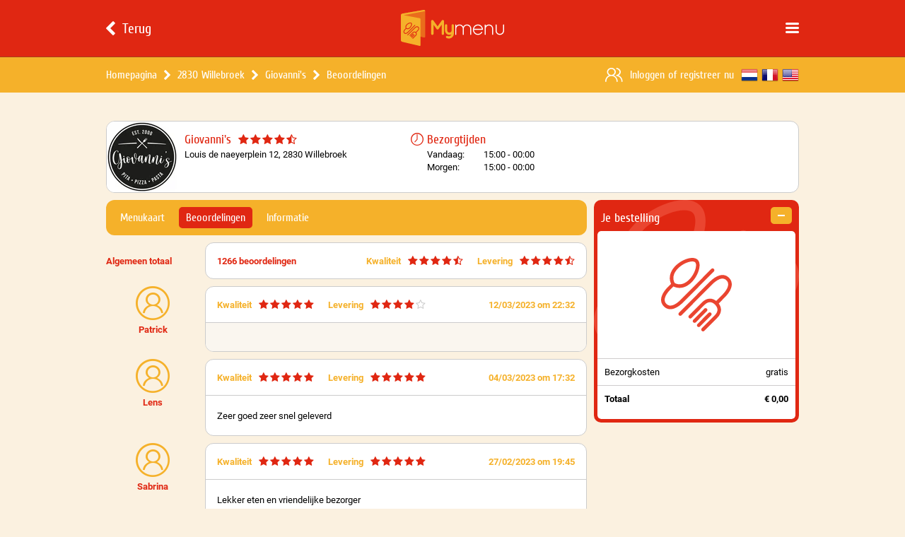

--- FILE ---
content_type: text/html; charset=UTF-8
request_url: https://www.mymenu.be/giovannis-willebroek/beoordelingen/44
body_size: 9183
content:
 <!DOCTYPE html> <html> <head> <meta charset="UTF-8"> <meta name="description" content="Neem een kijkje op de recente beoordelingen van Giovanni's Willebroek en bestel ook je eten online MyMenu.be - Pagina 44"> <meta name="keywords" content="Mymenu, Eten Bestellen, Online Eten Bestellen, Pizza Bestellen, Giovanni's, Giovanni's Willebroek"> <meta name="viewport" content="width=device-width, initial-scale=1.0, maximum-scale=1.0, user-scalable=0"> <meta name="apple-itunes-app" content="app-id=1061850271"/> <meta name="application-name" content="Recente beoordelingen van Giovanni's Willebroek | MyMenu.be - Pagina 44"/> <meta name="msapplication-TileColor" content="#FFFFFF"/> <meta name="msapplication-TileImage" content="/css/images/icons/mstile-144x144.png"/> <meta name="msapplication-square70x70logo" content="/css/images/icons/mstile-70x70.png"/> <meta name="msapplication-square150x150logo" content="/css/images/icons/mstile-150x150.png"/> <meta name="msapplication-wide310x150logo" content="/css/images/icons/mstile-310x150.png"/> <meta name="msapplication-square310x310logo" content="/css/images/icons/mstile-310x310.png"/> <meta property="og:url" content="https://www.mymenu.be/giovannis-willebroek/beoordelingen/44"/> <meta property="og:type" content="website"/> <meta property="og:title" content="Recente beoordelingen van Giovanni's Willebroek | MyMenu.be - Pagina 44"/> <meta property="og:description" content="Neem een kijkje op de recente beoordelingen van Giovanni's Willebroek en bestel ook je eten online MyMenu.be - Pagina 44"/> <meta property="og:image" content="https://www.mymenu.be/css/images/logo.svg"/> <title>Recente beoordelingen van Giovanni's Willebroek | MyMenu.be - Pagina 44</title> <link rel="alternate" href="https://www.mymenu.be/giovannis-willebroek/beoordelingen/44" hreflang="x-default"/> <link rel="alternate" href="https://www.mymenu.be/fr/giovannis-willebroek/avis/44" hreflang="fr-be"/> <link rel="alternate" href="https://www.mymenu.be/en/giovannis-willebroek/reviews/44" hreflang="en-be"/> <link rel="canonical" href="https://www.mymenu.be/giovannis-willebroek/beoordelingen/44"/> <link rel="apple-touch-icon" sizes="57x57" href="/css/images/icons/apple-touch-icon-57x57.png"/> <link rel="apple-touch-icon" sizes="114x114" href="/css/images/icons/apple-touch-icon-114x114.png"/> <link rel="apple-touch-icon" sizes="72x72" href="/css/images/icons/apple-touch-icon-72x72.png"/> <link rel="apple-touch-icon" sizes="144x144" href="/css/images/icons/apple-touch-icon-144x144.png"/> <link rel="apple-touch-icon" sizes="60x60" href="/css/images/icons/apple-touch-icon-60x60.png"/> <link rel="apple-touch-icon" sizes="120x120" href="/css/images/icons/apple-touch-icon-120x120.png"/> <link rel="apple-touch-icon" sizes="76x76" href="/css/images/icons/apple-touch-icon-76x76.png"/> <link rel="apple-touch-icon" sizes="152x152" href="/css/images/icons/apple-touch-icon-152x152.png"/> <link rel="icon" href="/css/images/icons/favicon.ico" type="image/x-icon"> <style>a, abbr, acronym, address, applet, article, aside, audio, b, big, blockquote, body, canvas, caption, center, cite, code, dd, del, details, dfn, div, dl, dt, em, embed, fieldset, figcaption, figure, footer, form, h1, h2, h3, h4, h5, h6, header, html, i, iframe, img, ins, kbd, label, legend, li, mark, menu, nav, object, ol, output, p, pre, q, ruby, s, samp, section, small, span, strike, strong, sub, summary, sup, table, tbody, td, tfoot, th, thead, time, tr, tt, u, ul, var, video { margin: 0; padding: 0; border: 0; font: inherit; vertical-align: baseline } article, aside, details, figcaption, figure, footer, header, menu, nav, section { display: block } body { line-height: 1 } ol, ul { list-style: none } blockquote, q { quotes: none } blockquote:after, blockquote:before, q:after, q:before { content: ''; content: none } table { border-collapse: collapse; border-spacing: 0 }</style> <script type="text/javascript">!function (e, n, t) { function o(e, n) { return typeof e === n } function s() { var e, n, t, s, a, i, r; for (var l in c) if (c.hasOwnProperty(l)) { if (e = [], n = c[l], n.name && (e.push(n.name.toLowerCase()), n.options && n.options.aliases && n.options.aliases.length)) for (t = 0; t < n.options.aliases.length; t++) e.push(n.options.aliases[t].toLowerCase()); for (s = o(n.fn, "function") ? n.fn() : n.fn, a = 0; a < e.length; a++) i = e[a], r = i.split("."), 1 === r.length ? Modernizr[r[0]] = s : (!Modernizr[r[0]] || Modernizr[r[0]] instanceof Boolean || (Modernizr[r[0]] = new Boolean(Modernizr[r[0]])), Modernizr[r[0]][r[1]] = s), f.push((s ? "" : "no-") + r.join("-")) } } function a(e) { var n = u.className, t = Modernizr._config.classPrefix || ""; if (p && (n = n.baseVal), Modernizr._config.enableJSClass) { var o = new RegExp("(^|\\s)" + t + "no-js(\\s|$)"); n = n.replace(o, "$1" + t + "js$2") } Modernizr._config.enableClasses && (n += " " + t + e.join(" " + t), p ? u.className.baseVal = n : u.className = n) } function i() { return "function" != typeof n.createElement ? n.createElement(arguments[0]) : p ? n.createElementNS.call(n, "http://www.w3.org/2000/svg", arguments[0]) : n.createElement.apply(n, arguments) } function r() { var e = n.body; return e || (e = i(p ? "svg" : "body"), e.fake = !0), e } function l(e, t, o, s) { var a, l, f, c, d = "modernizr", p = i("div"), h = r(); if (parseInt(o, 10)) for (; o--;) f = i("div"), f.id = s ? s[o] : d + (o + 1), p.appendChild(f); return a = i("style"), a.type = "text/css", a.id = "s" + d, (h.fake ? h : p).appendChild(a), h.appendChild(p), a.styleSheet ? a.styleSheet.cssText = e : a.appendChild(n.createTextNode(e)), p.id = d, h.fake && (h.style.background = "", h.style.overflow = "hidden", c = u.style.overflow, u.style.overflow = "hidden", u.appendChild(h)), l = t(p, e), h.fake ? (h.parentNode.removeChild(h), u.style.overflow = c, u.offsetHeight) : p.parentNode.removeChild(p), !!l } var f = [], c = [], d = { _version: "3.3.1", _config: {classPrefix: "", enableClasses: !0, enableJSClass: !0, usePrefixes: !0}, _q: [], on: function (e, n) { var t = this; setTimeout(function () { n(t[e]) }, 0) }, addTest: function (e, n, t) { c.push({name: e, fn: n, options: t}) }, addAsyncTest: function (e) { c.push({name: null, fn: e}) } }, Modernizr = function () { }; Modernizr.prototype = d, Modernizr = new Modernizr; var u = n.documentElement, p = "svg" === u.nodeName.toLowerCase(), h = d._config.usePrefixes ? " -webkit- -moz- -o- -ms- ".split(" ") : ["", ""]; d._prefixes = h; var m = d.testStyles = l; Modernizr.addTest("touchevents", function () { var t; if ("ontouchstart" in e || e.DocumentTouch && n instanceof DocumentTouch) t = !0; else { var o = ["@media (", h.join("touch-enabled),("), "heartz", ")", "{#modernizr{top:9px;position:absolute}}"].join(""); m(o, function (e) { t = 9 === e.offsetTop }) } return t }), s(), a(f), delete d.addTest, delete d.addAsyncTest; for (var v = 0; v < Modernizr._q.length; v++) Modernizr._q[v](); e.Modernizr = Modernizr }(window, document);</script> <link rel="stylesheet" type="text/css" href="/css/layout.css?version=4.4.2"> <script src="/js/jquery.js?version=4.4.2"></script> <script src="/js/library.min.js?version=4.4.2"></script> <script async src="https://www.googletagmanager.com/gtag/js?id=G-Q7SMYL6G4D"></script> <script> window.dataLayer = window.dataLayer || []; function gtag(){dataLayer.push(arguments);} gtag('js', new Date()); gtag('config', 'G-Q7SMYL6G4D'); </script> </head> <body> <div class="uix" data-role="uix"> <div class="uix-header" data-role="header"> <div class="navigation"> <div class="content uix-wrapper"> <a class="button back" href="/eten-bestellen/2830-willebroek" data-role="navigation-back"> <div class="icon uix-icon"></div> <div class="label">Terug</div> </a> <div class="button menu uix-icon" data-role="navigation-menu"></div> <a class="logo" href="/"></a> </div> </div> <div class="bar uix-desktop-only"> <div class="content uix-wrapper"> <ul class="breadcrumb"> <li class="item"> <a class="label" href="/" >Homepagina</a> </li> <li class="item"> <div class="icon uix-icon"></div> <a class="label" href="/eten-bestellen/2830-willebroek" data-role="breadcrumb-restaurants">2830 Willebroek</a> </li> <li class="item"> <div class="icon uix-icon"></div> <a class="label" href="/giovannis-willebroek" ><h1>Giovanni's</h1></a> </li> <li class="item"> <div class="icon uix-icon"></div> <a class="label" href="/giovannis-willebroek/beoordelingen" ><h2>Beoordelingen</h2></a> </li> </ul> <div class="language"> <a class="item dutch" href="/giovannis-willebroek/beoordelingen/44" title="Nederlands"></a> <a class="item french" href="/fr/giovannis-willebroek/avis/44" title="Français"></a> <a class="item english" href="/en/giovannis-willebroek/reviews/44" title="English"></a> </div> <div class="account"> <div class="icon uix-icon"></div> <div class="label"> <span class="href" data-role="bar-login">Inloggen</span> <span>&nbsp;of&nbsp;</span><span class="href" data-role="bar-register">registreer nu</span> </div> </div> </div> </div> </div> <div class="uix-tabbar uix-mobile-tablet-portrait-only" data-role="tabbar"> <div class="content uix-wrapper"> <div class="right" data-role="tabbar-basket"> <div class="price" data-role="tabbar-basket-total">&euro; 0,00</div> <div class="label">Bestellen</div> </div> </div> </div> <div class="uix-content uix-wrapper uix-tabbar-enabled"> <div class="page-restaurant"> <div class="page-restaurant-header uix-restaurant-info"> <a class="logo" href="/giovannis-willebroek"> <img src="https://imagedelivery.net/wS3rVHKYsilVGfHNmw2HWQ/b435ac13-498b-4523-412d-5a8d4db50a00/logosmall" srcset="https://imagedelivery.net/wS3rVHKYsilVGfHNmw2HWQ/b435ac13-498b-4523-412d-5a8d4db50a00/logomedium 2x, https://imagedelivery.net/wS3rVHKYsilVGfHNmw2HWQ/b435ac13-498b-4523-412d-5a8d4db50a00/logolarge 3x" width="100" height="100" alt="Giovanni's Willebroek"> </a> <div class="info"> <div class="block restaurant"> <div class="header"> <a class="title" href="/giovannis-willebroek">Giovanni's</a> <div class="stars uix-stars"> <div class="star full uix-icon"></div> <div class="star full uix-icon"></div> <div class="star full uix-icon"></div> <div class="star full uix-icon"></div> <div class="star half uix-icon"></div> </div> </div> <div class="address">Louis de naeyerplein 12, 2830 Willebroek</div> <div class="deliverytime-today"> <div class="icon clock uix-icon"></div> <div class="hours">15:00 - 00:00</div> </div> </div> <div class="block deliverytimes"> <div class="header"> <div class="icon clock uix-icon"></div> <div class="title">Bezorgtijden</div> </div> <div class="deliverytime"> <div class="day">Vandaag:</div> <div class="hours">15:00 - 00:00</div> </div> <div class="deliverytime"> <div class="day">Morgen:</div> <div class="hours">15:00 - 00:00</div> </div> </div> </div> </div> <div class="page-restaurant-basket uix-tabletlandscape-desktop-only" data-role="basket-wrapper"> <div class="uix-box" data-role="basket-box"> <div class="header"> <div class="title">Je bestelling</div> <div class="clear" data-role="basket-clear"> <div class="icon uix-icon"></div> </div> </div> <div class="content" data-role="basket-content" > <div class="uix-basket"> <div class="list"> <div class="empty"></div> <ul class="totals"> <li class="item"> <div class="label">Bezorgkosten</div> <div class="price">gratis</div> </li> <li class="item uix-display-none" data-role="basket-transactioncosts"> <div class="label">Transactiekosten</div> <div class="price" data-role="basket-transactioncosts-price">&euro; 0,00</div> </li> <li class="item uix-bold"> <div class="label">Totaal</div> <div class="price" data-role="basket-total" data-total="0.00">&euro; 0,00</div> </li> </ul> </div> </div> </div> </div> </div> <div class="page-restaurant-content" data-role="restaurant-content"> <div class="page-restaurant-tab uix-tab"> <div class="list"> <a class="item " href="/giovannis-willebroek">Menukaart</a> <a class="item active" href="/giovannis-willebroek/beoordelingen">Beoordelingen</a> <a class="item " href="/giovannis-willebroek/meer-informatie">Informatie</a> </div> </div> <div class="page-restaurant-reviews"> <ul> <li class="uix-review"> <div class="details"> <div class="title">Algemeen totaal</div> </div> <div class="block"> <div class="row"> <div class="title">Algemeen totaal</div> <div class="count">1266 beoordelingen</div> <div class="rating floatRight uix-tablet-desktop-only"> <div class="label">Levering</div> <div class="uix-stars stars"> <div class="star full uix-icon"></div> <div class="star full uix-icon"></div> <div class="star full uix-icon"></div> <div class="star full uix-icon"></div> <div class="star half uix-icon"></div> </div> </div> <div class="rating floatRight uix-tablet-desktop-only"> <div class="label">Kwaliteit</div> <div class="uix-stars stars"> <div class="star full uix-icon"></div> <div class="star full uix-icon"></div> <div class="star full uix-icon"></div> <div class="star full uix-icon"></div> <div class="star half uix-icon"></div> </div> </div> </div> <div class="row border-top uix-mobile-only"> <div class="rating"> <div class="label">Kwaliteit</div> <div class="uix-stars stars"> <div class="star full uix-icon"></div> <div class="star full uix-icon"></div> <div class="star full uix-icon"></div> <div class="star full uix-icon"></div> <div class="star half uix-icon"></div> </div> </div> <div class="rating"> <div class="label">Levering</div> <div class="uix-stars stars"> <div class="star full uix-icon"></div> <div class="star full uix-icon"></div> <div class="star full uix-icon"></div> <div class="star full uix-icon"></div> <div class="star half uix-icon"></div> </div> </div> </div> </div> </li> <li class="uix-review"> <div class="details"> <div class="author"> <div class="icon uix-icon"></div> <div class="name">Patrick</div> </div> </div> <div class="block"> <div class="row border-bottom"> <div class="name">Patrick</div> <div class="rating uix-tablet-desktop-only"> <div class="label">Kwaliteit</div> <div class="uix-stars stars"> <div class="star full uix-icon"></div> <div class="star full uix-icon"></div> <div class="star full uix-icon"></div> <div class="star full uix-icon"></div> <div class="star full uix-icon"></div> </div> </div> <div class="rating uix-tablet-desktop-only"> <div class="label">Levering</div> <div class="uix-stars stars"> <div class="star full uix-icon"></div> <div class="star full uix-icon"></div> <div class="star full uix-icon"></div> <div class="star full uix-icon"></div> <div class="star empty uix-icon"></div> </div> </div> <div class="date">12/03/2023 om 22:32</div> </div> <div class="row empty"> <div class="review"></div> </div> <div class="row uix-mobile-only"> <div class="rating"> <div class="label">Kwaliteit</div> <div class="uix-stars stars"> <div class="star full uix-icon"></div> <div class="star full uix-icon"></div> <div class="star full uix-icon"></div> <div class="star full uix-icon"></div> <div class="star full uix-icon"></div> </div> </div> <div class="rating"> <div class="label">Levering</div> <div class="uix-stars stars"> <div class="star full uix-icon"></div> <div class="star full uix-icon"></div> <div class="star full uix-icon"></div> <div class="star full uix-icon"></div> <div class="star empty uix-icon"></div> </div> </div> </div> </div> </li> <li class="uix-review"> <div class="details"> <div class="author"> <div class="icon uix-icon"></div> <div class="name">Lens</div> </div> </div> <div class="block"> <div class="row border-bottom"> <div class="name">Lens</div> <div class="rating uix-tablet-desktop-only"> <div class="label">Kwaliteit</div> <div class="uix-stars stars"> <div class="star full uix-icon"></div> <div class="star full uix-icon"></div> <div class="star full uix-icon"></div> <div class="star full uix-icon"></div> <div class="star full uix-icon"></div> </div> </div> <div class="rating uix-tablet-desktop-only"> <div class="label">Levering</div> <div class="uix-stars stars"> <div class="star full uix-icon"></div> <div class="star full uix-icon"></div> <div class="star full uix-icon"></div> <div class="star full uix-icon"></div> <div class="star full uix-icon"></div> </div> </div> <div class="date">04/03/2023 om 17:32</div> </div> <div class="row"> <div class="review"><h3>Zeer goed zeer snel geleverd</h3></div> </div> <div class="row uix-mobile-only"> <div class="rating"> <div class="label">Kwaliteit</div> <div class="uix-stars stars"> <div class="star full uix-icon"></div> <div class="star full uix-icon"></div> <div class="star full uix-icon"></div> <div class="star full uix-icon"></div> <div class="star full uix-icon"></div> </div> </div> <div class="rating"> <div class="label">Levering</div> <div class="uix-stars stars"> <div class="star full uix-icon"></div> <div class="star full uix-icon"></div> <div class="star full uix-icon"></div> <div class="star full uix-icon"></div> <div class="star full uix-icon"></div> </div> </div> </div> </div> </li> <li class="uix-review"> <div class="details"> <div class="author"> <div class="icon uix-icon"></div> <div class="name">Sabrina</div> </div> </div> <div class="block"> <div class="row border-bottom"> <div class="name">Sabrina</div> <div class="rating uix-tablet-desktop-only"> <div class="label">Kwaliteit</div> <div class="uix-stars stars"> <div class="star full uix-icon"></div> <div class="star full uix-icon"></div> <div class="star full uix-icon"></div> <div class="star full uix-icon"></div> <div class="star full uix-icon"></div> </div> </div> <div class="rating uix-tablet-desktop-only"> <div class="label">Levering</div> <div class="uix-stars stars"> <div class="star full uix-icon"></div> <div class="star full uix-icon"></div> <div class="star full uix-icon"></div> <div class="star full uix-icon"></div> <div class="star full uix-icon"></div> </div> </div> <div class="date">27/02/2023 om 19:45</div> </div> <div class="row"> <div class="review"><h3>Lekker eten en vriendelijke bezorger</h3></div> </div> <div class="row uix-mobile-only"> <div class="rating"> <div class="label">Kwaliteit</div> <div class="uix-stars stars"> <div class="star full uix-icon"></div> <div class="star full uix-icon"></div> <div class="star full uix-icon"></div> <div class="star full uix-icon"></div> <div class="star full uix-icon"></div> </div> </div> <div class="rating"> <div class="label">Levering</div> <div class="uix-stars stars"> <div class="star full uix-icon"></div> <div class="star full uix-icon"></div> <div class="star full uix-icon"></div> <div class="star full uix-icon"></div> <div class="star full uix-icon"></div> </div> </div> </div> </div> </li> <li class="uix-review"> <div class="details"> <div class="author"> <div class="icon uix-icon"></div> <div class="name">Cooreman</div> </div> </div> <div class="block"> <div class="row border-bottom"> <div class="name">Cooreman</div> <div class="rating uix-tablet-desktop-only"> <div class="label">Kwaliteit</div> <div class="uix-stars stars"> <div class="star full uix-icon"></div> <div class="star full uix-icon"></div> <div class="star full uix-icon"></div> <div class="star full uix-icon"></div> <div class="star full uix-icon"></div> </div> </div> <div class="rating uix-tablet-desktop-only"> <div class="label">Levering</div> <div class="uix-stars stars"> <div class="star full uix-icon"></div> <div class="star full uix-icon"></div> <div class="star full uix-icon"></div> <div class="star full uix-icon"></div> <div class="star full uix-icon"></div> </div> </div> <div class="date">24/02/2023 om 18:33</div> </div> <div class="row empty"> <div class="review"></div> </div> <div class="row uix-mobile-only"> <div class="rating"> <div class="label">Kwaliteit</div> <div class="uix-stars stars"> <div class="star full uix-icon"></div> <div class="star full uix-icon"></div> <div class="star full uix-icon"></div> <div class="star full uix-icon"></div> <div class="star full uix-icon"></div> </div> </div> <div class="rating"> <div class="label">Levering</div> <div class="uix-stars stars"> <div class="star full uix-icon"></div> <div class="star full uix-icon"></div> <div class="star full uix-icon"></div> <div class="star full uix-icon"></div> <div class="star full uix-icon"></div> </div> </div> </div> </div> </li> <li class="uix-review"> <div class="details"> <div class="author"> <div class="icon uix-icon"></div> <div class="name">Roel</div> </div> </div> <div class="block"> <div class="row border-bottom"> <div class="name">Roel</div> <div class="rating uix-tablet-desktop-only"> <div class="label">Kwaliteit</div> <div class="uix-stars stars"> <div class="star full uix-icon"></div> <div class="star full uix-icon"></div> <div class="star full uix-icon"></div> <div class="star full uix-icon"></div> <div class="star empty uix-icon"></div> </div> </div> <div class="rating uix-tablet-desktop-only"> <div class="label">Levering</div> <div class="uix-stars stars"> <div class="star full uix-icon"></div> <div class="star full uix-icon"></div> <div class="star full uix-icon"></div> <div class="star empty uix-icon"></div> <div class="star empty uix-icon"></div> </div> </div> <div class="date">23/02/2023 om 23:18</div> </div> <div class="row empty"> <div class="review"></div> </div> <div class="row uix-mobile-only"> <div class="rating"> <div class="label">Kwaliteit</div> <div class="uix-stars stars"> <div class="star full uix-icon"></div> <div class="star full uix-icon"></div> <div class="star full uix-icon"></div> <div class="star full uix-icon"></div> <div class="star empty uix-icon"></div> </div> </div> <div class="rating"> <div class="label">Levering</div> <div class="uix-stars stars"> <div class="star full uix-icon"></div> <div class="star full uix-icon"></div> <div class="star full uix-icon"></div> <div class="star empty uix-icon"></div> <div class="star empty uix-icon"></div> </div> </div> </div> </div> </li> <li class="uix-review"> <div class="details"> <div class="author"> <div class="icon uix-icon"></div> <div class="name">rudy cloots</div> </div> </div> <div class="block"> <div class="row border-bottom"> <div class="name">rudy cloots</div> <div class="rating uix-tablet-desktop-only"> <div class="label">Kwaliteit</div> <div class="uix-stars stars"> <div class="star full uix-icon"></div> <div class="star full uix-icon"></div> <div class="star full uix-icon"></div> <div class="star full uix-icon"></div> <div class="star full uix-icon"></div> </div> </div> <div class="rating uix-tablet-desktop-only"> <div class="label">Levering</div> <div class="uix-stars stars"> <div class="star full uix-icon"></div> <div class="star full uix-icon"></div> <div class="star full uix-icon"></div> <div class="star full uix-icon"></div> <div class="star full uix-icon"></div> </div> </div> <div class="date">18/02/2023 om 20:11</div> </div> <div class="row"> <div class="review"><h3>alles was lekker</h3></div> </div> <div class="row uix-mobile-only"> <div class="rating"> <div class="label">Kwaliteit</div> <div class="uix-stars stars"> <div class="star full uix-icon"></div> <div class="star full uix-icon"></div> <div class="star full uix-icon"></div> <div class="star full uix-icon"></div> <div class="star full uix-icon"></div> </div> </div> <div class="rating"> <div class="label">Levering</div> <div class="uix-stars stars"> <div class="star full uix-icon"></div> <div class="star full uix-icon"></div> <div class="star full uix-icon"></div> <div class="star full uix-icon"></div> <div class="star full uix-icon"></div> </div> </div> </div> </div> </li> <li class="uix-review"> <div class="details"> <div class="author"> <div class="icon uix-icon"></div> <div class="name">Maaike De Laet</div> </div> </div> <div class="block"> <div class="row border-bottom"> <div class="name">Maaike De Laet</div> <div class="rating uix-tablet-desktop-only"> <div class="label">Kwaliteit</div> <div class="uix-stars stars"> <div class="star full uix-icon"></div> <div class="star full uix-icon"></div> <div class="star full uix-icon"></div> <div class="star full uix-icon"></div> <div class="star full uix-icon"></div> </div> </div> <div class="rating uix-tablet-desktop-only"> <div class="label">Levering</div> <div class="uix-stars stars"> <div class="star full uix-icon"></div> <div class="star full uix-icon"></div> <div class="star full uix-icon"></div> <div class="star full uix-icon"></div> <div class="star full uix-icon"></div> </div> </div> <div class="date">18/02/2023 om 19:13</div> </div> <div class="row empty"> <div class="review"></div> </div> <div class="row uix-mobile-only"> <div class="rating"> <div class="label">Kwaliteit</div> <div class="uix-stars stars"> <div class="star full uix-icon"></div> <div class="star full uix-icon"></div> <div class="star full uix-icon"></div> <div class="star full uix-icon"></div> <div class="star full uix-icon"></div> </div> </div> <div class="rating"> <div class="label">Levering</div> <div class="uix-stars stars"> <div class="star full uix-icon"></div> <div class="star full uix-icon"></div> <div class="star full uix-icon"></div> <div class="star full uix-icon"></div> <div class="star full uix-icon"></div> </div> </div> </div> </div> </li> <li class="uix-review"> <div class="details"> <div class="author"> <div class="icon uix-icon"></div> <div class="name">Maxim</div> </div> </div> <div class="block"> <div class="row border-bottom"> <div class="name">Maxim</div> <div class="rating uix-tablet-desktop-only"> <div class="label">Kwaliteit</div> <div class="uix-stars stars"> <div class="star full uix-icon"></div> <div class="star full uix-icon"></div> <div class="star full uix-icon"></div> <div class="star full uix-icon"></div> <div class="star full uix-icon"></div> </div> </div> <div class="rating uix-tablet-desktop-only"> <div class="label">Levering</div> <div class="uix-stars stars"> <div class="star full uix-icon"></div> <div class="star full uix-icon"></div> <div class="star full uix-icon"></div> <div class="star full uix-icon"></div> <div class="star full uix-icon"></div> </div> </div> <div class="date">18/02/2023 om 18:51</div> </div> <div class="row empty"> <div class="review"></div> </div> <div class="row uix-mobile-only"> <div class="rating"> <div class="label">Kwaliteit</div> <div class="uix-stars stars"> <div class="star full uix-icon"></div> <div class="star full uix-icon"></div> <div class="star full uix-icon"></div> <div class="star full uix-icon"></div> <div class="star full uix-icon"></div> </div> </div> <div class="rating"> <div class="label">Levering</div> <div class="uix-stars stars"> <div class="star full uix-icon"></div> <div class="star full uix-icon"></div> <div class="star full uix-icon"></div> <div class="star full uix-icon"></div> <div class="star full uix-icon"></div> </div> </div> </div> </div> </li> <li class="uix-review"> <div class="details"> <div class="author"> <div class="icon uix-icon"></div> <div class="name">Anoniem</div> </div> </div> <div class="block"> <div class="row border-bottom"> <div class="name">Anoniem</div> <div class="rating uix-tablet-desktop-only"> <div class="label">Kwaliteit</div> <div class="uix-stars stars"> <div class="star full uix-icon"></div> <div class="star full uix-icon"></div> <div class="star full uix-icon"></div> <div class="star full uix-icon"></div> <div class="star full uix-icon"></div> </div> </div> <div class="rating uix-tablet-desktop-only"> <div class="label">Levering</div> <div class="uix-stars stars"> <div class="star full uix-icon"></div> <div class="star full uix-icon"></div> <div class="star full uix-icon"></div> <div class="star full uix-icon"></div> <div class="star full uix-icon"></div> </div> </div> <div class="date">11/02/2023 om 20:29</div> </div> <div class="row empty"> <div class="review"></div> </div> <div class="row uix-mobile-only"> <div class="rating"> <div class="label">Kwaliteit</div> <div class="uix-stars stars"> <div class="star full uix-icon"></div> <div class="star full uix-icon"></div> <div class="star full uix-icon"></div> <div class="star full uix-icon"></div> <div class="star full uix-icon"></div> </div> </div> <div class="rating"> <div class="label">Levering</div> <div class="uix-stars stars"> <div class="star full uix-icon"></div> <div class="star full uix-icon"></div> <div class="star full uix-icon"></div> <div class="star full uix-icon"></div> <div class="star full uix-icon"></div> </div> </div> </div> </div> </li> <li class="uix-review"> <div class="details"> <div class="author"> <div class="icon uix-icon"></div> <div class="name">Loredana</div> </div> </div> <div class="block"> <div class="row border-bottom"> <div class="name">Loredana</div> <div class="rating uix-tablet-desktop-only"> <div class="label">Kwaliteit</div> <div class="uix-stars stars"> <div class="star full uix-icon"></div> <div class="star full uix-icon"></div> <div class="star full uix-icon"></div> <div class="star full uix-icon"></div> <div class="star full uix-icon"></div> </div> </div> <div class="rating uix-tablet-desktop-only"> <div class="label">Levering</div> <div class="uix-stars stars"> <div class="star full uix-icon"></div> <div class="star full uix-icon"></div> <div class="star full uix-icon"></div> <div class="star full uix-icon"></div> <div class="star full uix-icon"></div> </div> </div> <div class="date">11/02/2023 om 19:27</div> </div> <div class="row empty"> <div class="review"></div> </div> <div class="row uix-mobile-only"> <div class="rating"> <div class="label">Kwaliteit</div> <div class="uix-stars stars"> <div class="star full uix-icon"></div> <div class="star full uix-icon"></div> <div class="star full uix-icon"></div> <div class="star full uix-icon"></div> <div class="star full uix-icon"></div> </div> </div> <div class="rating"> <div class="label">Levering</div> <div class="uix-stars stars"> <div class="star full uix-icon"></div> <div class="star full uix-icon"></div> <div class="star full uix-icon"></div> <div class="star full uix-icon"></div> <div class="star full uix-icon"></div> </div> </div> </div> </div> </li> </ul> <div class="uix-pagination"> <div class="list"> <a class="item" href="/giovannis-willebroek/beoordelingen/43"> <div class="icon previous uix-icon"></div> <div class="label uix-tablet-desktop-only">Vorige</div> </a> <a class="item" href="/giovannis-willebroek/beoordelingen/42"> <div class="label">42</div> </a> <a class="item" href="/giovannis-willebroek/beoordelingen/43"> <div class="label">43</div> </a> <div class="item active"> <div class="label">44</div> </div> <a class="item" href="/giovannis-willebroek/beoordelingen/45"> <div class="label">45</div> </a> <a class="item" href="/giovannis-willebroek/beoordelingen/46"> <div class="label">46</div> </a> <a class="item" href="/giovannis-willebroek/beoordelingen/45"> <div class="label uix-tablet-desktop-only">Volgende</div> <div class="icon next uix-icon"></div> </a> </div> </div> <script type="application/ld+json"> [{"@context":"http:\/\/schema.org","@type":"Review","url":"https:\/\/www.mymenu.be\/giovannis-willebroek\/beoordelingen\/44","datePublished":"2023-03-12 22:32:19","reviewBody":"","itemReviewed":{"@context":"http:\/\/schema.org","@type":"Restaurant","name":"Giovanni's","image":"https:\/\/www.mymenu.behttps:\/\/imagedelivery.net\/wS3rVHKYsilVGfHNmw2HWQ\/b435ac13-498b-4523-412d-5a8d4db50a00\/logosmall","url":"https:\/\/www.mymenu.be\/giovannis-willebroek","priceRange":"\u20ac\u20ac","address":{"@context":"http:\/\/schema.org","@type":"PostalAddress","streetAddress":"Louis de naeyerplein 12","addressLocality":"Willebroek","postalCode":"2830","addressCountry":"BE"},"aggregateRating":{"@context":"http:\/\/schema.org","@type":"AggregateRating","ratingValue":4.5,"bestRating":"5","worstRating":"1","ratingCount":1266}},"reviewRating":{"@context":"http:\/\/schema.org","@type":"Rating","worstRating":"1","bestRating":"5","ratingValue":4.5},"author":{"type":"Person","name":"Patrick"},"publisher":{"@type":"Organization","name":"MyMenu","sameAs":"https:\/\/www.mymenu.be","logo":"https:\/\/www.mymenu.be\/css\/images\/logo.svg"}},{"@context":"http:\/\/schema.org","@type":"Review","url":"https:\/\/www.mymenu.be\/giovannis-willebroek\/beoordelingen\/44","datePublished":"2023-03-04 17:32:45","reviewBody":"Zeer goed zeer snel geleverd","itemReviewed":{"@context":"http:\/\/schema.org","@type":"Restaurant","name":"Giovanni's","image":"https:\/\/www.mymenu.behttps:\/\/imagedelivery.net\/wS3rVHKYsilVGfHNmw2HWQ\/b435ac13-498b-4523-412d-5a8d4db50a00\/logosmall","url":"https:\/\/www.mymenu.be\/giovannis-willebroek","priceRange":"\u20ac\u20ac","address":{"@context":"http:\/\/schema.org","@type":"PostalAddress","streetAddress":"Louis de naeyerplein 12","addressLocality":"Willebroek","postalCode":"2830","addressCountry":"BE"},"aggregateRating":{"@context":"http:\/\/schema.org","@type":"AggregateRating","ratingValue":4.5,"bestRating":"5","worstRating":"1","ratingCount":1266}},"reviewRating":{"@context":"http:\/\/schema.org","@type":"Rating","worstRating":"1","bestRating":"5","ratingValue":4.5},"author":{"type":"Person","name":"Lens"},"publisher":{"@type":"Organization","name":"MyMenu","sameAs":"https:\/\/www.mymenu.be","logo":"https:\/\/www.mymenu.be\/css\/images\/logo.svg"}},{"@context":"http:\/\/schema.org","@type":"Review","url":"https:\/\/www.mymenu.be\/giovannis-willebroek\/beoordelingen\/44","datePublished":"2023-02-27 19:45:39","reviewBody":"Lekker eten en vriendelijke bezorger","itemReviewed":{"@context":"http:\/\/schema.org","@type":"Restaurant","name":"Giovanni's","image":"https:\/\/www.mymenu.behttps:\/\/imagedelivery.net\/wS3rVHKYsilVGfHNmw2HWQ\/b435ac13-498b-4523-412d-5a8d4db50a00\/logosmall","url":"https:\/\/www.mymenu.be\/giovannis-willebroek","priceRange":"\u20ac\u20ac","address":{"@context":"http:\/\/schema.org","@type":"PostalAddress","streetAddress":"Louis de naeyerplein 12","addressLocality":"Willebroek","postalCode":"2830","addressCountry":"BE"},"aggregateRating":{"@context":"http:\/\/schema.org","@type":"AggregateRating","ratingValue":4.5,"bestRating":"5","worstRating":"1","ratingCount":1266}},"reviewRating":{"@context":"http:\/\/schema.org","@type":"Rating","worstRating":"1","bestRating":"5","ratingValue":4.5},"author":{"type":"Person","name":"Sabrina"},"publisher":{"@type":"Organization","name":"MyMenu","sameAs":"https:\/\/www.mymenu.be","logo":"https:\/\/www.mymenu.be\/css\/images\/logo.svg"}},{"@context":"http:\/\/schema.org","@type":"Review","url":"https:\/\/www.mymenu.be\/giovannis-willebroek\/beoordelingen\/44","datePublished":"2023-02-24 18:33:30","reviewBody":"","itemReviewed":{"@context":"http:\/\/schema.org","@type":"Restaurant","name":"Giovanni's","image":"https:\/\/www.mymenu.behttps:\/\/imagedelivery.net\/wS3rVHKYsilVGfHNmw2HWQ\/b435ac13-498b-4523-412d-5a8d4db50a00\/logosmall","url":"https:\/\/www.mymenu.be\/giovannis-willebroek","priceRange":"\u20ac\u20ac","address":{"@context":"http:\/\/schema.org","@type":"PostalAddress","streetAddress":"Louis de naeyerplein 12","addressLocality":"Willebroek","postalCode":"2830","addressCountry":"BE"},"aggregateRating":{"@context":"http:\/\/schema.org","@type":"AggregateRating","ratingValue":4.5,"bestRating":"5","worstRating":"1","ratingCount":1266}},"reviewRating":{"@context":"http:\/\/schema.org","@type":"Rating","worstRating":"1","bestRating":"5","ratingValue":4.5},"author":{"type":"Person","name":"Cooreman"},"publisher":{"@type":"Organization","name":"MyMenu","sameAs":"https:\/\/www.mymenu.be","logo":"https:\/\/www.mymenu.be\/css\/images\/logo.svg"}},{"@context":"http:\/\/schema.org","@type":"Review","url":"https:\/\/www.mymenu.be\/giovannis-willebroek\/beoordelingen\/44","datePublished":"2023-02-23 23:18:57","reviewBody":"","itemReviewed":{"@context":"http:\/\/schema.org","@type":"Restaurant","name":"Giovanni's","image":"https:\/\/www.mymenu.behttps:\/\/imagedelivery.net\/wS3rVHKYsilVGfHNmw2HWQ\/b435ac13-498b-4523-412d-5a8d4db50a00\/logosmall","url":"https:\/\/www.mymenu.be\/giovannis-willebroek","priceRange":"\u20ac\u20ac","address":{"@context":"http:\/\/schema.org","@type":"PostalAddress","streetAddress":"Louis de naeyerplein 12","addressLocality":"Willebroek","postalCode":"2830","addressCountry":"BE"},"aggregateRating":{"@context":"http:\/\/schema.org","@type":"AggregateRating","ratingValue":4.5,"bestRating":"5","worstRating":"1","ratingCount":1266}},"reviewRating":{"@context":"http:\/\/schema.org","@type":"Rating","worstRating":"1","bestRating":"5","ratingValue":4.5},"author":{"type":"Person","name":"Roel"},"publisher":{"@type":"Organization","name":"MyMenu","sameAs":"https:\/\/www.mymenu.be","logo":"https:\/\/www.mymenu.be\/css\/images\/logo.svg"}},{"@context":"http:\/\/schema.org","@type":"Review","url":"https:\/\/www.mymenu.be\/giovannis-willebroek\/beoordelingen\/44","datePublished":"2023-02-18 20:11:55","reviewBody":"alles was lekker","itemReviewed":{"@context":"http:\/\/schema.org","@type":"Restaurant","name":"Giovanni's","image":"https:\/\/www.mymenu.behttps:\/\/imagedelivery.net\/wS3rVHKYsilVGfHNmw2HWQ\/b435ac13-498b-4523-412d-5a8d4db50a00\/logosmall","url":"https:\/\/www.mymenu.be\/giovannis-willebroek","priceRange":"\u20ac\u20ac","address":{"@context":"http:\/\/schema.org","@type":"PostalAddress","streetAddress":"Louis de naeyerplein 12","addressLocality":"Willebroek","postalCode":"2830","addressCountry":"BE"},"aggregateRating":{"@context":"http:\/\/schema.org","@type":"AggregateRating","ratingValue":4.5,"bestRating":"5","worstRating":"1","ratingCount":1266}},"reviewRating":{"@context":"http:\/\/schema.org","@type":"Rating","worstRating":"1","bestRating":"5","ratingValue":4.5},"author":{"type":"Person","name":"rudy cloots"},"publisher":{"@type":"Organization","name":"MyMenu","sameAs":"https:\/\/www.mymenu.be","logo":"https:\/\/www.mymenu.be\/css\/images\/logo.svg"}},{"@context":"http:\/\/schema.org","@type":"Review","url":"https:\/\/www.mymenu.be\/giovannis-willebroek\/beoordelingen\/44","datePublished":"2023-02-18 19:13:37","reviewBody":"","itemReviewed":{"@context":"http:\/\/schema.org","@type":"Restaurant","name":"Giovanni's","image":"https:\/\/www.mymenu.behttps:\/\/imagedelivery.net\/wS3rVHKYsilVGfHNmw2HWQ\/b435ac13-498b-4523-412d-5a8d4db50a00\/logosmall","url":"https:\/\/www.mymenu.be\/giovannis-willebroek","priceRange":"\u20ac\u20ac","address":{"@context":"http:\/\/schema.org","@type":"PostalAddress","streetAddress":"Louis de naeyerplein 12","addressLocality":"Willebroek","postalCode":"2830","addressCountry":"BE"},"aggregateRating":{"@context":"http:\/\/schema.org","@type":"AggregateRating","ratingValue":4.5,"bestRating":"5","worstRating":"1","ratingCount":1266}},"reviewRating":{"@context":"http:\/\/schema.org","@type":"Rating","worstRating":"1","bestRating":"5","ratingValue":4.5},"author":{"type":"Person","name":"Maaike De Laet"},"publisher":{"@type":"Organization","name":"MyMenu","sameAs":"https:\/\/www.mymenu.be","logo":"https:\/\/www.mymenu.be\/css\/images\/logo.svg"}},{"@context":"http:\/\/schema.org","@type":"Review","url":"https:\/\/www.mymenu.be\/giovannis-willebroek\/beoordelingen\/44","datePublished":"2023-02-18 18:51:03","reviewBody":"","itemReviewed":{"@context":"http:\/\/schema.org","@type":"Restaurant","name":"Giovanni's","image":"https:\/\/www.mymenu.behttps:\/\/imagedelivery.net\/wS3rVHKYsilVGfHNmw2HWQ\/b435ac13-498b-4523-412d-5a8d4db50a00\/logosmall","url":"https:\/\/www.mymenu.be\/giovannis-willebroek","priceRange":"\u20ac\u20ac","address":{"@context":"http:\/\/schema.org","@type":"PostalAddress","streetAddress":"Louis de naeyerplein 12","addressLocality":"Willebroek","postalCode":"2830","addressCountry":"BE"},"aggregateRating":{"@context":"http:\/\/schema.org","@type":"AggregateRating","ratingValue":4.5,"bestRating":"5","worstRating":"1","ratingCount":1266}},"reviewRating":{"@context":"http:\/\/schema.org","@type":"Rating","worstRating":"1","bestRating":"5","ratingValue":4.5},"author":{"type":"Person","name":"Maxim"},"publisher":{"@type":"Organization","name":"MyMenu","sameAs":"https:\/\/www.mymenu.be","logo":"https:\/\/www.mymenu.be\/css\/images\/logo.svg"}},{"@context":"http:\/\/schema.org","@type":"Review","url":"https:\/\/www.mymenu.be\/giovannis-willebroek\/beoordelingen\/44","datePublished":"2023-02-11 20:29:02","reviewBody":"","itemReviewed":{"@context":"http:\/\/schema.org","@type":"Restaurant","name":"Giovanni's","image":"https:\/\/www.mymenu.behttps:\/\/imagedelivery.net\/wS3rVHKYsilVGfHNmw2HWQ\/b435ac13-498b-4523-412d-5a8d4db50a00\/logosmall","url":"https:\/\/www.mymenu.be\/giovannis-willebroek","priceRange":"\u20ac\u20ac","address":{"@context":"http:\/\/schema.org","@type":"PostalAddress","streetAddress":"Louis de naeyerplein 12","addressLocality":"Willebroek","postalCode":"2830","addressCountry":"BE"},"aggregateRating":{"@context":"http:\/\/schema.org","@type":"AggregateRating","ratingValue":4.5,"bestRating":"5","worstRating":"1","ratingCount":1266}},"reviewRating":{"@context":"http:\/\/schema.org","@type":"Rating","worstRating":"1","bestRating":"5","ratingValue":4.5},"author":{"type":"Person","name":"Anoniem"},"publisher":{"@type":"Organization","name":"MyMenu","sameAs":"https:\/\/www.mymenu.be","logo":"https:\/\/www.mymenu.be\/css\/images\/logo.svg"}},{"@context":"http:\/\/schema.org","@type":"Review","url":"https:\/\/www.mymenu.be\/giovannis-willebroek\/beoordelingen\/44","datePublished":"2023-02-11 19:27:29","reviewBody":"","itemReviewed":{"@context":"http:\/\/schema.org","@type":"Restaurant","name":"Giovanni's","image":"https:\/\/www.mymenu.behttps:\/\/imagedelivery.net\/wS3rVHKYsilVGfHNmw2HWQ\/b435ac13-498b-4523-412d-5a8d4db50a00\/logosmall","url":"https:\/\/www.mymenu.be\/giovannis-willebroek","priceRange":"\u20ac\u20ac","address":{"@context":"http:\/\/schema.org","@type":"PostalAddress","streetAddress":"Louis de naeyerplein 12","addressLocality":"Willebroek","postalCode":"2830","addressCountry":"BE"},"aggregateRating":{"@context":"http:\/\/schema.org","@type":"AggregateRating","ratingValue":4.5,"bestRating":"5","worstRating":"1","ratingCount":1266}},"reviewRating":{"@context":"http:\/\/schema.org","@type":"Rating","worstRating":"1","bestRating":"5","ratingValue":4.5},"author":{"type":"Person","name":"Loredana"},"publisher":{"@type":"Organization","name":"MyMenu","sameAs":"https:\/\/www.mymenu.be","logo":"https:\/\/www.mymenu.be\/css\/images\/logo.svg"}}] </script></div> </div> <script type="text/javascript"> var restaurant = { onScroll: function () { this.box.scroll.both(); }, onResize: function () { this.box.resize.both(); this.box.scroll.both(); }, box: { scroll: { both: function () { var margin = 10; var padding = 0; var header = $('[data-role="header"]'); if (typeof header != "undefined" && header.css('position') == "fixed") { margin = 22; padding = header.height(); } this.basket(margin, padding); this.category(margin, padding); }, category: function (margin, padding) { var wrapper = $('[data-role="menucard-category-wrapper"]'); var box = $('[data-role="menucard-category-box"]'); if (typeof wrapper != "undefined" && wrapper.is(':visible') && typeof box != "undefined") { if (typeof margin == "undefined" && typeof padding == "undefined") { margin = 10; padding = 0; var header = $('[data-role="header"]'); if (typeof header != "undefined" && header.css('position') == "fixed") { margin = 22; padding = header.height(); } } this.paint(wrapper, box, (wrapper.offset().top - padding) - margin, (((wrapper.offset().top - padding) + wrapper.height()) - box.height()) - margin); } }, basket: function (margin, padding) { var wrapper = $('[data-role="basket-wrapper"]'); var box = $('[data-role="basket-box"]'); if (typeof wrapper != "undefined" && wrapper.is(':visible') && typeof box != "undefined") { if (typeof margin == "undefined" && typeof padding == "undefined") { margin = 10; padding = 0; var header = $('[data-role="header"]'); if (typeof header != "undefined" && header.css('position') == "fixed") { margin = 22; padding = header.height(); } } this.paint(wrapper, box, (wrapper.offset().top - padding) - margin, (((wrapper.offset().top - padding) + wrapper.height()) - box.height()) - margin); } }, paint: function (wrapper, box, start, end) { if (typeof wrapper != "undefined" && wrapper.is(':visible') && typeof box != "undefined" && typeof start != "undefined" && typeof end != "undefined") { var scrollPosition = $(window).scrollTop(); if (scrollPosition >= start) { if (scrollPosition >= end) { if (box.hasClass('fixed')) { box.removeClass('fixed'); } box.addClass('fixed-bottom'); } else { if (box.hasClass('fixed-bottom')) { box.removeClass('fixed-bottom'); } box.addClass('fixed'); } } else { if (box.hasClass('fixed')) { box.removeClass('fixed'); } if (box.hasClass('fixed-bottom')) { box.removeClass('fixed-bottom'); } } } } }, resize: { both: function () { var height = this.height(); this.basket(height); this.category(height); }, basket: function (height) { if (typeof height == "undefined") { height = this.height(); } var content = $('[data-role="restaurant-content"]'); var wrapper = $('[data-role="basket-wrapper"]'); var box = $('[data-role="basket-box"]'); var list = box.find('[data-role="basket-categories"]'); this.paint(height, content, wrapper, box, list); }, category: function (height) { if (typeof height == "undefined") { height = this.height(); } var content = $('[data-role="menucard-content"]'); var wrapper = $('[data-role="menucard-category-wrapper"]'); var box = $('[data-role="menucard-category-box"]'); var list = box.find('[data-role="menucard-category-list"]'); this.paint(height, content, wrapper, box, list); }, height: function () { var height = window.innerHeight; var header = $('[data-role="header"]'); var tabbar = $('[data-role="tabbar"]'); if (header.css('position') == "fixed") { height -= (44 + header.height()); if (tabbar.is(':visible')) { height -= tabbar.height(); } } else { height -= 20; } return height; }, paint: function (height, content, wrapper, box, list) { if (typeof wrapper != "undefined" && wrapper.is(':visible') && typeof box != "undefined" && typeof list != "undefined") { var max = 0; var scrollHeight = undefined; if ((content.offset().top + content.height()) >= height) { wrapper.height(content.height()); } else { wrapper.height(content.height()); } if (typeof list[0] != "undefined") { scrollHeight = list[0].scrollHeight; } if (typeof scrollHeight != "undefined") { if (wrapper.height() > height) { max = height - (box.height() - (scrollHeight - (scrollHeight - list.height()))); } else { max = wrapper.height() - (box.height() - (scrollHeight - (scrollHeight - list.height()))); } } else { max = box.height() - list.height(); } list.css('max-height', max); } } } }, popup: { basket: function () { var post = {"type":"5","page":"restaurant\/reviews","language":"nl","token":"db5db1e698537d4c2e737c0be243895928e4977ba1e1719590246c9e5d568618"}; var data = {"restaurantURL":"giovannis-willebroek"}; if (typeof post != "undefined" && typeof data != "undefined") { $.fn.popup.load({ post: post, data: data }); } }, product: function (post, data) { if (typeof post != "undefined" && typeof data != "undefined" ) { $.fn.popup.load({ post: post, data: data, response: function (response) { if (response == "104") { restaurant.popup.closed(); } else if (response.length > 0 && response != "404") { if (data.edit == false) { restaurant.basket.refresh({ insert: true, html: response }); } else { restaurant.basket.refresh({ update: true, html: response }); } } } }); } }, closed: function () { var post = {"type":"1","page":"restaurant\/reviews","language":"nl","token":"db5db1e698537d4c2e737c0be243895928e4977ba1e1719590246c9e5d568618"}; var data = {"title":"Restaurant gesloten","text":"Dit restaurant is momenteel gesloten. Probeer het morgen weer of selecteer een ander restaurant.","question":false}; if (typeof post != "undefined" && typeof data != "undefined") { $.fn.popup.load({ post: post, data: data }); } } }, basket: { edit: function (key) { if (typeof key != "undefined") { var post = {"type":"3","page":"restaurant\/reviews","language":"nl","token":"db5db1e698537d4c2e737c0be243895928e4977ba1e1719590246c9e5d568618"}; var data = {"edit":true,"restaurantURL":"giovannis-willebroek","productID":"","productKEY":""}; if (typeof post != "undefined" && typeof data != "undefined") { data.productKEY = key; restaurant.popup.product(post, data); } } }, increase: function (key) { if (typeof key != "undefined") { var post = {"type":"19","page":"restaurant\/reviews","language":"nl","token":"db5db1e698537d4c2e737c0be243895928e4977ba1e1719590246c9e5d568618"}; var data = {"restaurantURL":"giovannis-willebroek","productKEY":""}; if (typeof post != "undefined" && typeof data != "undefined") { data.productKEY = key; $.post({ post: post, data: data, response: function (response) { if (response == "104") { restaurant.popup.closed(); } else if (response.length > 0 && response != "404") { restaurant.basket.refresh({ update: true, html: response }); } } }); } } }, decrease: function (key) { if (typeof key != "undefined") { var post = {"type":"18","page":"restaurant\/reviews","language":"nl","token":"db5db1e698537d4c2e737c0be243895928e4977ba1e1719590246c9e5d568618"}; var data = {"restaurantURL":"giovannis-willebroek","productKEY":""}; if (typeof post != "undefined" && typeof data != "undefined") { data.productKEY = key; $.post({ post: post, data: data, response: function (response) { if (response == "104") { restaurant.popup.closed(); } else if (response.length > 0 && response != "404") { restaurant.basket.refresh({ update: true, html: response }); } } }); } } }, refresh: function (options) { var settings = { insert: false, update: false, html: undefined }; $.extend(settings, options); if (typeof settings.html != "undefined" && settings.html.length > 0) { var box = $('[data-role="basket-box"]'); var popup = $('[data-role="popup-popup"]'); var content = $('[data-role="basket-content"]'); var list = content.find('[data-role="basket-categories"]'); var total = $('[data-role="tabbar-basket-total"]'); if (typeof content != "undefined" && typeof list != "undefined") { var maxHeight = list.css('max-height'); var scrollTop = list.scrollTop(); if (true == false) { var html = $(settings.html); var costs = checkout.transactioncosts(); var basketTransactioncost = html.find('[data-role="basket-transactioncosts"]'); var basketTransactioncostPrice = basketTransactioncost.find('[data-role="basket-transactioncosts-price"]'); var basketTotal = html.find('[data-role="basket-total"]'); if (typeof basketTransactioncost != "undefined" && typeof basketTransactioncostPrice != "undefined" && typeof basketTotal != "undefined" && typeof basketTotal.attr('data-total') != "undefined") { basketTransactioncostPrice.html($.fn.currency(costs)); basketTotal.html($.fn.currency(parseFloat(basketTotal.attr('data-total')) + parseFloat(costs))); if (costs == 0) { basketTransactioncost.hide(); } else { basketTransactioncost.show(); } settings.html = html; } } content.html(settings.html); if (typeof popup != "undefined" && popup.is(':visible') == true) { $.fn.popup.reposition(); } if (typeof total != "undefined") { total.html(content.find('[data-role="basket-total"]').html()); } if (typeof box != "undefined" && box.is(':visible') == true) { if (maxHeight != "none") { list = box.find('[data-role="basket-categories"]'); if (typeof list != "undefined") { list.css('max-height', maxHeight); if (typeof list[0] != "undefined") { var height = list.outerHeight(); var scrollHeight = list[0].scrollHeight; if (typeof scrollTop != "undefined" && typeof scrollHeight != "undefined") { if (scrollHeight > height) { var product = list.find('[data-role="basket-product"][data-focus="1"]'); if (typeof product != "undefined") { var areaTop = scrollTop; var areaBottom = areaTop + height; var productTop = (product.position().top - list.position().top) + parseInt(product.css('border-top-width'), 10); var productBottom = (product.position().top - list.position().top) + product.outerHeight(); if (settings.insert == true) { list.scrollTop(productTop); } else if (settings.update == true) { if (productTop < areaBottom && productBottom > areaBottom) { list.scrollTop(productBottom - height); } else if (productTop < areaTop && productBottom > areaTop) { list.scrollTop(productTop); } else { list.scrollTop(scrollTop); } } else { list.scrollTop(scrollTop); } } else { list.scrollTop(scrollTop); } } } } } restaurant.box.resize.basket(); } restaurant.box.scroll.basket(); } } } }, clear: function () { if ($('[data-role="basket-product"]').length > 0) { var post = {"type":"1","page":"restaurant\/reviews","language":"nl","token":"db5db1e698537d4c2e737c0be243895928e4977ba1e1719590246c9e5d568618"}; var data = {"title":"Items verwijderen","text":"Weet je zeker dat je alle items wilt verwijderen?","question":true}; if (typeof post != "undefined" && typeof data != "undefined") { $.fn.popup.load({ post: post, data: data, response: function (response) { if (response == "101") { post = {"type":"20","page":"restaurant\/reviews","language":"nl","token":"db5db1e698537d4c2e737c0be243895928e4977ba1e1719590246c9e5d568618"}; data = {"restaurantURL":"giovannis-willebroek"}; $.post({ post: post, data: data, response: function (response) { if (response.length > 0 && response != "404") { restaurant.basket.refresh({ html: response }); } } }); } } }); } } }, checkout: function () { ga('send', 'event', "db5db1e698537d4c2e737c0be243895928e4977ba1e1719590246c9e5d568618", "\/giovannis-willebroek\/beoordelingen\/44" + '/basket', 'User wants to checkout.'); var post = {"type":"12","page":"restaurant\/reviews","language":"nl","token":"db5db1e698537d4c2e737c0be243895928e4977ba1e1719590246c9e5d568618"}; var data = {"restaurantURL":"giovannis-willebroek"}; if (typeof post != "undefined" && typeof data != "undefined") { $.post({ post: post, data: data, response: function (response) { if (response == "200") { ga('send', 'event', "db5db1e698537d4c2e737c0be243895928e4977ba1e1719590246c9e5d568618", "\/giovannis-willebroek\/beoordelingen\/44" + '/basket', 'User redirected to checkout page.'); location.href = "\/giovannis-willebroek\/bestelling-afronden"; } else if (response == "104") { ga('send', 'event', "db5db1e698537d4c2e737c0be243895928e4977ba1e1719590246c9e5d568618", "\/giovannis-willebroek\/beoordelingen\/44" + '/basket', 'Restaurant is closed.'); restaurant.popup.closed(); } else if (response.length > 0 && response == "404") { ga('send', 'event', "db5db1e698537d4c2e737c0be243895928e4977ba1e1719590246c9e5d568618", "\/giovannis-willebroek\/beoordelingen\/44" + '/basket', 'An error occurred during checkout.'); page.popup.error({ text: "Er is een fout opgetreden tijdens het uitvoeren van deze bewerking." }); } } }); } } } }; restaurant.box.resize.both(); restaurant.box.scroll.both(); $(document).ready(function () { $('[data-role="tabbar-basket"]').on("click", function () { restaurant.popup.basket(); }); $('[data-role="basket-clear"]').on("click", function () { restaurant.basket.clear(); }); $(document).on('click', '[data-role="basket-product-general"]', function () { restaurant.basket.edit($(this).closest('[data-role="basket-product"]').attr('data-key')); }); $(document).on('click', '[data-role="basket-product-quantity-decrease"], [data-role="basket-product-quantity-increase"]', function () { var key = $(this).closest('[data-role="basket-product"]').attr('data-key'); if ($(this).attr('data-role') == "basket-product-quantity-decrease") { restaurant.basket.decrease(key); } if ($(this).attr('data-role') == "basket-product-quantity-increase") { restaurant.basket.increase(key); } }); $(document).on('click', '[data-role="basket-checkout"]', function () { restaurant.basket.checkout(); }); $(window).on("scroll", function () { restaurant.onScroll(); }); $(window).on("resize", function () { restaurant.onResize(); }); }); </script> <script type="application/ld+json"> {"@context":"http:\/\/schema.org","@type":"Restaurant","name":"Giovanni's","image":"https:\/\/www.mymenu.behttps:\/\/imagedelivery.net\/wS3rVHKYsilVGfHNmw2HWQ\/b435ac13-498b-4523-412d-5a8d4db50a00\/logosmall","url":"https:\/\/www.mymenu.be\/giovannis-willebroek","priceRange":"\u20ac\u20ac","address":{"@context":"http:\/\/schema.org","@type":"PostalAddress","streetAddress":"Louis de naeyerplein 12","addressLocality":"Willebroek","postalCode":"2830","addressCountry":"BE"},"aggregateRating":{"@context":"http:\/\/schema.org","@type":"AggregateRating","ratingValue":4.5,"bestRating":"5","worstRating":"1","ratingCount":1266},"makesOffer":{"@context":"http:\/\/schema.org","@type":"Offer","priceSpecification":{"@type":"DeliveryChargeSpecification","appliesToDeliveryMethod":"http:\/\/purl.org\/goodrelations\/v1#DeliveryModeOwnFleet","eligibleTransactionVolume":{"@type":"PriceSpecification","price":"0","priceCurrency":"EUR"}}},"openingHoursSpecification":[{"@type":"OpeningHoursSpecification","dayOfWeek":"http:\/\/schema.org\/Monday","opens":"15:00","closes":"00:00"},{"@type":"OpeningHoursSpecification","dayOfWeek":"http:\/\/schema.org\/Wednesday","opens":"15:00","closes":"00:00"},{"@type":"OpeningHoursSpecification","dayOfWeek":"http:\/\/schema.org\/Thursday","opens":"15:00","closes":"00:00"},{"@type":"OpeningHoursSpecification","dayOfWeek":"http:\/\/schema.org\/Friday","opens":"15:00","closes":"00:00"},{"@type":"OpeningHoursSpecification","dayOfWeek":"http:\/\/schema.org\/Saturday","opens":"15:00","closes":"00:00"},{"@type":"OpeningHoursSpecification","dayOfWeek":"http:\/\/schema.org\/Sunday","opens":"15:00","closes":"00:00"}]} </script></div> </div> <div class="uix-footer uix-desktop-only"> <div class="content uix-wrapper"> <div class="column"> <a class="logo" href="/"></a> <div class="copyright">© 2026 MyMenu - Alle rechten voorbehouden</div> <ul class="list website uix-list dark default highlightable"> <li class="item"> <div class="icon uix-icon"></div> <a class="label left" href="/privacybeleid">Privacybeleid</a> </li> <li class="item"> <div class="icon uix-icon"></div> <a class="label left" href="/algemene-voorwaarden">Algemene voorwaarden</a> </li> <li class="item"> <div class="icon uix-icon"></div> <a class="label left" href="/over-cookies">Over cookies</a> </li> </ul> <div class="socialmedia"> <a class="item uix-icon facebook" href="https://www.facebook.com/mymenu.be"></a> <a class="item uix-icon google-plus" href="https://plus.google.com/+mymenube"></a> </div> </div> <div class="column"> <div class="title">Nieuwe restaurants</div> <ul class="list uix-list dark default highlightable"> <li class="item"><a class="label left" href="/pizza-miro-berlare">Pizza Miro, Berlare</a> </li> <li class="item"><a class="label left" href="/pita-pizza-star">Pita Pizza Star, Temse</a> </li> <li class="item"><a class="label left" href="/bejacks-temse">Be Jack's, Temse</a> </li> <li class="item"><a class="label left" href="/vero-napoli-kontich">Vero Napoli, Kontich</a> </li> <li class="item"><a class="label left" href="/king-pizza-hombeek">King Pizza, Hombeek</a> </li> <li class="item"><a class="label left" href="/adana-steakhouse-ekeren">Adana Steakhouse, Ekeren</a> </li> <li class="item"><a class="label left" href="/karine-opwijk">Karine Opwijk, Opwijk</a> </li> <li class="item"><a class="label left" href="/tavola-italiana-sint-niklaas">Tavola Italiana, Sint-Niklaas</a> </li> <li class="item"><a class="label left" href="/pizzaland-wondelgem">Pizzaland, Wondelgem</a> </li> <li class="item"><a class="label left" href="/giro-ditalia-sint-niklaas">Giro D'italia, Sint-Niklaas</a> </li> </ul> </div> <div class="column"> <ul class="list language uix-list dark default highlightable"> <li class="item"> <div class="icon uix-icon"></div> <a class="label left" href="/giovannis-willebroek/beoordelingen/44">Nederlands</a> </li> <li class="item"> <div class="icon uix-icon"></div> <a class="label left" href="/fr/giovannis-willebroek/avis/44">Français</a> </li> <li class="item"> <div class="icon uix-icon"></div> <a class="label left" href="/en/giovannis-willebroek/reviews/44">English</a> </li> </ul> <ul class="list contact uix-list dark default highlightable"> <li class="item"> <div class="icon uix-icon"></div> <a class="label left" href="/contact">Contact</a> </li> <li class="item" data-role="footer-signup"> <div class="icon uix-icon"></div> <div class="label left uix-cursor-pointer">Restaurant inschrijven</div> </li> </ul> <div class="apps"> <a class="item apple-store" href="https://itunes.apple.com/app/id1061850271"></a> </div> </div> </div> </div> <div class="uix-popup" data-role="popup"> <div class="overlay uix-display-none" data-role="popup-overlay"></div> <div class="popup uix-display-none" data-role="popup-popup"> <div class="popup-header"> <div class="close" data-role="popup-close"> <div class="icon uix-icon"></div> </div> <div class="price" data-role="popup-price"></div> <div class="title" data-role="popup-title"></div> </div> <div class="popup-content"> <div class="popup-body" data-role="popup-body"> <div class="popup-body-main uix-display-none" data-role="popup-main"></div> <div class="popup-body-selection uix-display-none" data-role="popup-selection"></div> </div> </div> </div> </div> <script type="text/javascript"> var page = { go: { account: function () { location.href = "\/account"; } }, popup: { error: function (options) { var settings = { text: undefined, onClose: undefined }; $.extend(settings, options); if (typeof settings.text != "undefined") { var post = {"type":"1","page":"restaurant\/reviews","language":"nl","token":"db5db1e698537d4c2e737c0be243895928e4977ba1e1719590246c9e5d568618"}; var data = {"title":"Foutmelding","text":"","question":false}; if (typeof post != "undefined" && typeof data != "undefined") { data.text = settings.text; $.fn.popup.load({ post: post, data: data, response: function () { if (typeof settings.onClose == "function") { settings.onClose(); } } }); } } }, login: function (onSuccess) { var post = {"type":"6","page":"restaurant\/reviews","language":"nl","token":"db5db1e698537d4c2e737c0be243895928e4977ba1e1719590246c9e5d568618"}; if (typeof post != "undefined") { $.fn.popup.load({ post: post, response: function (response) { if (response == "7") { page.popup.register(onSuccess); } else if (response == "8") { page.popup.forgotPassword(onSuccess); } else if (response == "200") { if (typeof onSuccess == "function") { onSuccess(response); } else { location.reload(); } } } }) } }, register: function (onSuccess) { var post = {"type":"7","page":"restaurant\/reviews","language":"nl","token":"db5db1e698537d4c2e737c0be243895928e4977ba1e1719590246c9e5d568618"}; if (typeof post != "undefined") { $.fn.popup.load({ post: post, response: function (response) { if (response == "6") { page.popup.login(onSuccess); } else if (response == "200") { if (typeof onSuccess == "function") { onSuccess(response); } else { location.reload(); } } } }); } }, forgotPassword: function (onSuccess) { var post = {"type":"8","page":"restaurant\/reviews","language":"nl","token":"db5db1e698537d4c2e737c0be243895928e4977ba1e1719590246c9e5d568618"}; if (typeof post != "undefined") { $.fn.popup.load({ post: post, response: function (response) { if (response == "6") { page.popup.login(onSuccess); } } }) } }, menu: function () { var post = {"type":"9","page":"restaurant\/reviews","language":"nl","token":"db5db1e698537d4c2e737c0be243895928e4977ba1e1719590246c9e5d568618"}; var data = {"urlNL":"\/giovannis-willebroek\/beoordelingen\/44","urlFR":"\/fr\/giovannis-willebroek\/avis\/44","urlEN":"\/en\/giovannis-willebroek\/reviews\/44"}; if (typeof post != "undefined" && typeof data != "undefined") { $.fn.popup.load({ post: post, data: data }) } }, signup: function () { var post = {"type":"10","page":"restaurant\/reviews","language":"nl","token":"db5db1e698537d4c2e737c0be243895928e4977ba1e1719590246c9e5d568618"}; if (typeof post != "undefined") { $.fn.popup.load({ post: post }) } } }, logout: function () { var post = {"type":"29","page":"restaurant\/reviews","language":"nl","token":"db5db1e698537d4c2e737c0be243895928e4977ba1e1719590246c9e5d568618"}; if (typeof post != "undefined") { $.post({ post: post, response: function (response) { if (response == "200") { location.reload(); } } }) } } }; $(document).ready(function () { $('[data-role="navigation-menu"]').on('click', function () { page.popup.menu(); }); $('[data-role="bar-login"]').on('click', function () { page.popup.login(); }); $('[data-role="bar-register"]').on('click', function () { page.popup.register(); }); $('[data-role="bar-account"]').on('click', function () { page.go.account(); }); $('[data-role="bar-logout"]').on('click', function () { page.logout(); }); $('[data-role="footer-signup"]').on('click', function () { page.popup.signup(); }); }); </script> <script type="application/ld+json"> [{"@context":"http:\/\/schema.org","@type":"Website","name":"MyMenu","url":"https:\/\/www.mymenu.be"},{"@context":"http:\/\/schema.org","@type":"Webpage","name":"Recente beoordelingen van Giovanni's Willebroek | MyMenu.be - Pagina 44","description":"Neem een kijkje op de recente beoordelingen van Giovanni's Willebroek en bestel ook je eten online MyMenu.be - Pagina 44","breadcrumb":{"@type":"BreadcrumbList","@itemListElement":[],"itemListElement":[{"@type":"ListItem","position":0,"name":"Homepagina","item":"https:\/\/www.mymenu.be\/"},{"@type":"ListItem","position":1,"name":"2830 Willebroek","item":"https:\/\/www.mymenu.be\/eten-bestellen\/2830-willebroek"},{"@type":"ListItem","position":2,"name":"Giovanni's","item":"https:\/\/www.mymenu.be\/giovannis-willebroek"},{"@type":"ListItem","position":3,"name":"Beoordelingen","item":"https:\/\/www.mymenu.be\/giovannis-willebroek\/beoordelingen"}]},"publisher":{"@type":"Organization","name":"MyMenu","sameAs":"https:\/\/www.mymenu.be","logo":"https:\/\/www.mymenu.be\/css\/images\/logo.svg"}}] </script> <script> (function (i, s, o, g, r, a, m) { i['GoogleAnalyticsObject'] = r; i[r] = i[r] || function () { (i[r].q = i[r].q || []).push(arguments) }, i[r].l = 1 * new Date(); a = s.createElement(o), m = s.getElementsByTagName(o)[0]; a.async = 1; a.src = g; m.parentNode.insertBefore(a, m) })(window, document, 'script', 'https://www.google-analytics.com/analytics.js', 'ga'); ga('create', 'UA-48037642-1', 'auto'); ga('send', 'pageview'); </script> </div> </body> </html>